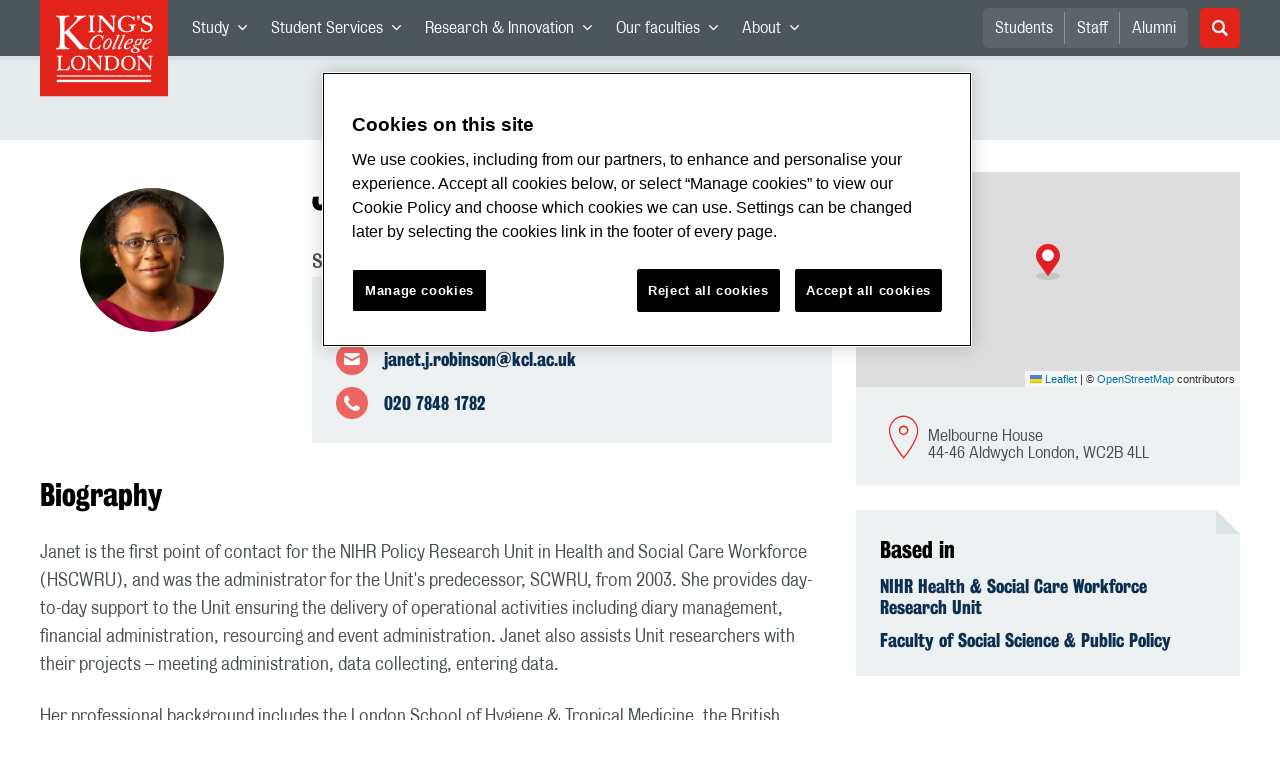

--- FILE ---
content_type: application/javascript; charset=UTF-8
request_url: https://www.kcl.ac.uk/_GhbZtw_6b44702a-1247-455c-a85a-566284dd4848/static/modern/js/Search.1d1d21b80fc805b1e9da.mjs
body_size: 12190
content:
(self["__LOADABLE_LOADED_CHUNKS__"] = self["__LOADABLE_LOADED_CHUNKS__"] || []).push([[763,1549],{

/***/ 54776:
/***/ ((module) => {

function arrayReduce(array, iteratee, accumulator, initAccum) {
  var index = -1, length = array == null ? 0 : array.length;
  if (initAccum && length) {
    accumulator = array[++index];
  }
  while (++index < length) {
    accumulator = iteratee(accumulator, array[index], index, array);
  }
  return accumulator;
}
module.exports = arrayReduce;


/***/ }),

/***/ 9439:
/***/ ((module) => {

var reAsciiWord = /[^\x00-\x2f\x3a-\x40\x5b-\x60\x7b-\x7f]+/g;
function asciiWords(string) {
  return string.match(reAsciiWord) || [];
}
module.exports = asciiWords;


/***/ }),

/***/ 86734:
/***/ ((module) => {

function basePropertyOf(object) {
  return function(key) {
    return object == null ? void 0 : object[key];
  };
}
module.exports = basePropertyOf;


/***/ }),

/***/ 8441:
/***/ ((module, __unused_webpack_exports, __webpack_require__) => {

var arrayReduce = __webpack_require__(54776), deburr = __webpack_require__(44298), words = __webpack_require__(83371);
var rsApos = "['\u2019]";
var reApos = RegExp(rsApos, "g");
function createCompounder(callback) {
  return function(string) {
    return arrayReduce(words(deburr(string).replace(reApos, "")), callback, "");
  };
}
module.exports = createCompounder;


/***/ }),

/***/ 24833:
/***/ ((module, __unused_webpack_exports, __webpack_require__) => {

var basePropertyOf = __webpack_require__(86734);
var deburredLetters = {
  "\xC0": "A",
  "\xC1": "A",
  "\xC2": "A",
  "\xC3": "A",
  "\xC4": "A",
  "\xC5": "A",
  "\xE0": "a",
  "\xE1": "a",
  "\xE2": "a",
  "\xE3": "a",
  "\xE4": "a",
  "\xE5": "a",
  "\xC7": "C",
  "\xE7": "c",
  "\xD0": "D",
  "\xF0": "d",
  "\xC8": "E",
  "\xC9": "E",
  "\xCA": "E",
  "\xCB": "E",
  "\xE8": "e",
  "\xE9": "e",
  "\xEA": "e",
  "\xEB": "e",
  "\xCC": "I",
  "\xCD": "I",
  "\xCE": "I",
  "\xCF": "I",
  "\xEC": "i",
  "\xED": "i",
  "\xEE": "i",
  "\xEF": "i",
  "\xD1": "N",
  "\xF1": "n",
  "\xD2": "O",
  "\xD3": "O",
  "\xD4": "O",
  "\xD5": "O",
  "\xD6": "O",
  "\xD8": "O",
  "\xF2": "o",
  "\xF3": "o",
  "\xF4": "o",
  "\xF5": "o",
  "\xF6": "o",
  "\xF8": "o",
  "\xD9": "U",
  "\xDA": "U",
  "\xDB": "U",
  "\xDC": "U",
  "\xF9": "u",
  "\xFA": "u",
  "\xFB": "u",
  "\xFC": "u",
  "\xDD": "Y",
  "\xFD": "y",
  "\xFF": "y",
  "\xC6": "Ae",
  "\xE6": "ae",
  "\xDE": "Th",
  "\xFE": "th",
  "\xDF": "ss",
  "\u0100": "A",
  "\u0102": "A",
  "\u0104": "A",
  "\u0101": "a",
  "\u0103": "a",
  "\u0105": "a",
  "\u0106": "C",
  "\u0108": "C",
  "\u010A": "C",
  "\u010C": "C",
  "\u0107": "c",
  "\u0109": "c",
  "\u010B": "c",
  "\u010D": "c",
  "\u010E": "D",
  "\u0110": "D",
  "\u010F": "d",
  "\u0111": "d",
  "\u0112": "E",
  "\u0114": "E",
  "\u0116": "E",
  "\u0118": "E",
  "\u011A": "E",
  "\u0113": "e",
  "\u0115": "e",
  "\u0117": "e",
  "\u0119": "e",
  "\u011B": "e",
  "\u011C": "G",
  "\u011E": "G",
  "\u0120": "G",
  "\u0122": "G",
  "\u011D": "g",
  "\u011F": "g",
  "\u0121": "g",
  "\u0123": "g",
  "\u0124": "H",
  "\u0126": "H",
  "\u0125": "h",
  "\u0127": "h",
  "\u0128": "I",
  "\u012A": "I",
  "\u012C": "I",
  "\u012E": "I",
  "\u0130": "I",
  "\u0129": "i",
  "\u012B": "i",
  "\u012D": "i",
  "\u012F": "i",
  "\u0131": "i",
  "\u0134": "J",
  "\u0135": "j",
  "\u0136": "K",
  "\u0137": "k",
  "\u0138": "k",
  "\u0139": "L",
  "\u013B": "L",
  "\u013D": "L",
  "\u013F": "L",
  "\u0141": "L",
  "\u013A": "l",
  "\u013C": "l",
  "\u013E": "l",
  "\u0140": "l",
  "\u0142": "l",
  "\u0143": "N",
  "\u0145": "N",
  "\u0147": "N",
  "\u014A": "N",
  "\u0144": "n",
  "\u0146": "n",
  "\u0148": "n",
  "\u014B": "n",
  "\u014C": "O",
  "\u014E": "O",
  "\u0150": "O",
  "\u014D": "o",
  "\u014F": "o",
  "\u0151": "o",
  "\u0154": "R",
  "\u0156": "R",
  "\u0158": "R",
  "\u0155": "r",
  "\u0157": "r",
  "\u0159": "r",
  "\u015A": "S",
  "\u015C": "S",
  "\u015E": "S",
  "\u0160": "S",
  "\u015B": "s",
  "\u015D": "s",
  "\u015F": "s",
  "\u0161": "s",
  "\u0162": "T",
  "\u0164": "T",
  "\u0166": "T",
  "\u0163": "t",
  "\u0165": "t",
  "\u0167": "t",
  "\u0168": "U",
  "\u016A": "U",
  "\u016C": "U",
  "\u016E": "U",
  "\u0170": "U",
  "\u0172": "U",
  "\u0169": "u",
  "\u016B": "u",
  "\u016D": "u",
  "\u016F": "u",
  "\u0171": "u",
  "\u0173": "u",
  "\u0174": "W",
  "\u0175": "w",
  "\u0176": "Y",
  "\u0177": "y",
  "\u0178": "Y",
  "\u0179": "Z",
  "\u017B": "Z",
  "\u017D": "Z",
  "\u017A": "z",
  "\u017C": "z",
  "\u017E": "z",
  "\u0132": "IJ",
  "\u0133": "ij",
  "\u0152": "Oe",
  "\u0153": "oe",
  "\u0149": "'n",
  "\u017F": "s"
};
var deburrLetter = basePropertyOf(deburredLetters);
module.exports = deburrLetter;


/***/ }),

/***/ 16:
/***/ ((module) => {

var reHasUnicodeWord = /[a-z][A-Z]|[A-Z]{2}[a-z]|[0-9][a-zA-Z]|[a-zA-Z][0-9]|[^a-zA-Z0-9 ]/;
function hasUnicodeWord(string) {
  return reHasUnicodeWord.test(string);
}
module.exports = hasUnicodeWord;


/***/ }),

/***/ 97911:
/***/ ((module) => {

var rsAstralRange = "\\ud800-\\udfff", rsComboMarksRange = "\\u0300-\\u036f", reComboHalfMarksRange = "\\ufe20-\\ufe2f", rsComboSymbolsRange = "\\u20d0-\\u20ff", rsComboRange = rsComboMarksRange + reComboHalfMarksRange + rsComboSymbolsRange, rsDingbatRange = "\\u2700-\\u27bf", rsLowerRange = "a-z\\xdf-\\xf6\\xf8-\\xff", rsMathOpRange = "\\xac\\xb1\\xd7\\xf7", rsNonCharRange = "\\x00-\\x2f\\x3a-\\x40\\x5b-\\x60\\x7b-\\xbf", rsPunctuationRange = "\\u2000-\\u206f", rsSpaceRange = " \\t\\x0b\\f\\xa0\\ufeff\\n\\r\\u2028\\u2029\\u1680\\u180e\\u2000\\u2001\\u2002\\u2003\\u2004\\u2005\\u2006\\u2007\\u2008\\u2009\\u200a\\u202f\\u205f\\u3000", rsUpperRange = "A-Z\\xc0-\\xd6\\xd8-\\xde", rsVarRange = "\\ufe0e\\ufe0f", rsBreakRange = rsMathOpRange + rsNonCharRange + rsPunctuationRange + rsSpaceRange;
var rsApos = "['\u2019]", rsBreak = "[" + rsBreakRange + "]", rsCombo = "[" + rsComboRange + "]", rsDigits = "\\d+", rsDingbat = "[" + rsDingbatRange + "]", rsLower = "[" + rsLowerRange + "]", rsMisc = "[^" + rsAstralRange + rsBreakRange + rsDigits + rsDingbatRange + rsLowerRange + rsUpperRange + "]", rsFitz = "\\ud83c[\\udffb-\\udfff]", rsModifier = "(?:" + rsCombo + "|" + rsFitz + ")", rsNonAstral = "[^" + rsAstralRange + "]", rsRegional = "(?:\\ud83c[\\udde6-\\uddff]){2}", rsSurrPair = "[\\ud800-\\udbff][\\udc00-\\udfff]", rsUpper = "[" + rsUpperRange + "]", rsZWJ = "\\u200d";
var rsMiscLower = "(?:" + rsLower + "|" + rsMisc + ")", rsMiscUpper = "(?:" + rsUpper + "|" + rsMisc + ")", rsOptContrLower = "(?:" + rsApos + "(?:d|ll|m|re|s|t|ve))?", rsOptContrUpper = "(?:" + rsApos + "(?:D|LL|M|RE|S|T|VE))?", reOptMod = rsModifier + "?", rsOptVar = "[" + rsVarRange + "]?", rsOptJoin = "(?:" + rsZWJ + "(?:" + [rsNonAstral, rsRegional, rsSurrPair].join("|") + ")" + rsOptVar + reOptMod + ")*", rsOrdLower = "\\d*(?:1st|2nd|3rd|(?![123])\\dth)(?=\\b|[A-Z_])", rsOrdUpper = "\\d*(?:1ST|2ND|3RD|(?![123])\\dTH)(?=\\b|[a-z_])", rsSeq = rsOptVar + reOptMod + rsOptJoin, rsEmoji = "(?:" + [rsDingbat, rsRegional, rsSurrPair].join("|") + ")" + rsSeq;
var reUnicodeWord = RegExp([
  rsUpper + "?" + rsLower + "+" + rsOptContrLower + "(?=" + [rsBreak, rsUpper, "$"].join("|") + ")",
  rsMiscUpper + "+" + rsOptContrUpper + "(?=" + [rsBreak, rsUpper + rsMiscLower, "$"].join("|") + ")",
  rsUpper + "?" + rsMiscLower + "+" + rsOptContrLower,
  rsUpper + "+" + rsOptContrUpper,
  rsOrdUpper,
  rsOrdLower,
  rsDigits,
  rsEmoji
].join("|"), "g");
function unicodeWords(string) {
  return string.match(reUnicodeWord) || [];
}
module.exports = unicodeWords;


/***/ }),

/***/ 44298:
/***/ ((module, __unused_webpack_exports, __webpack_require__) => {

var deburrLetter = __webpack_require__(24833), toString = __webpack_require__(27876);
var reLatin = /[\xc0-\xd6\xd8-\xf6\xf8-\xff\u0100-\u017f]/g;
var rsComboMarksRange = "\\u0300-\\u036f", reComboHalfMarksRange = "\\ufe20-\\ufe2f", rsComboSymbolsRange = "\\u20d0-\\u20ff", rsComboRange = rsComboMarksRange + reComboHalfMarksRange + rsComboSymbolsRange;
var rsCombo = "[" + rsComboRange + "]";
var reComboMark = RegExp(rsCombo, "g");
function deburr(string) {
  string = toString(string);
  return string && string.replace(reLatin, deburrLetter).replace(reComboMark, "");
}
module.exports = deburr;


/***/ }),

/***/ 96515:
/***/ ((module, __unused_webpack_exports, __webpack_require__) => {

var createCompounder = __webpack_require__(8441);
var kebabCase = createCompounder(function(result, word, index) {
  return result + (index ? "-" : "") + word.toLowerCase();
});
module.exports = kebabCase;


/***/ }),

/***/ 83371:
/***/ ((module, __unused_webpack_exports, __webpack_require__) => {

var asciiWords = __webpack_require__(9439), hasUnicodeWord = __webpack_require__(16), toString = __webpack_require__(27876), unicodeWords = __webpack_require__(97911);
function words(string, pattern, guard) {
  string = toString(string);
  pattern = guard ? void 0 : pattern;
  if (pattern === void 0) {
    return hasUnicodeWord(string) ? unicodeWords(string) : asciiWords(string);
  }
  return string.match(pattern) || [];
}
module.exports = words;


/***/ }),

/***/ 54564:
/***/ ((__unused_webpack_module, __webpack_exports__, __webpack_require__) => {

"use strict";

// EXPORTS
__webpack_require__.d(__webpack_exports__, {
  o: () => (/* reexport */ BackButton),
  J: () => (/* reexport */ CircularBadgeButton)
});

// EXTERNAL MODULE: ./node_modules/react/index.js
var react = __webpack_require__(48322);
// EXTERNAL MODULE: ./node_modules/styled-components/dist/styled-components.browser.esm.js + 4 modules
var styled_components_browser_esm = __webpack_require__(63766);
// EXTERNAL MODULE: ./node_modules/prop-types/index.js
var prop_types = __webpack_require__(97154);
var prop_types_default = /*#__PURE__*/__webpack_require__.n(prop_types);
;// ./src/app/blocks/pages/DesignSystem/Buttons/CircularBadgeButton.js



const Button = styled_components_browser_esm["default"].button`
  --size: ${({ size }) => `${size}px`};
  --ring: ${({ ring }) => `${ring}px`};
  --color: ${({ color }) => color || "#ff7f50"};

  position: relative;
  width: var(--size);
  height: var(--size);
  border: 0;
  padding: 0;
  border-radius: 50%;
  background: transparent;
  cursor: pointer;
  outline: none;
  display: inline-grid;
  place-items: center;
  filter: drop-shadow(0 1px 2px rgba(0, 0, 0, 0.25));

  &::before {
    content: '';
    position: absolute;
    inset: 0;
    border-radius: 50%;
    background: var(--color);
    -webkit-mask: radial-gradient(
      circle,
      transparent calc(50% - var(--ring)),
      #000 calc(50% - var(--ring))
    );
    mask: radial-gradient(
      circle,
      transparent calc(50% - var(--ring)),
      #000 calc(50% - var(--ring))
    );
    transition: transform 150ms ease;
  }

  & > span {
    position: absolute;
    inset: var(--ring);
    border-radius: 50%;
    background: #ffffff;
    box-shadow: 0 1px 2px rgba(0, 0, 0, 0.18),
      inset 0 2px 0 rgba(255, 255, 255, 0.85);
    display: grid;
    place-items: center;
  }

  &:active::before {
    transform: scale(0.98);
  }
`;
const Label = styled_components_browser_esm["default"].span`
  font-family: ui-sans-serif, system-ui, -apple-system, Segoe UI, Roboto,
    'Helvetica Neue', Arial, 'Noto Sans', 'Apple Color Emoji', 'Segoe UI Emoji';
  font-weight: 800;
  font-size: ${({ size }) => `calc(${size}px * 0.36)`};
  line-height: 1;
  color: #9aa0a6;
  letter-spacing: 1;
`;
function CircularBadgeButton({
  label = "A",
  size = 48,
  ring = 4,
  color = "#536A6E",
  onClick
}) {
  return /* @__PURE__ */ react.createElement(Button, {
    size,
    ring,
    color,
    "aria-label": label,
    onClick: () => {
      if (onClick) {
        onClick(label);
      }
    }
  }, /* @__PURE__ */ react.createElement("span", null, /* @__PURE__ */ react.createElement(Label, {
    size
  }, label)));
}
CircularBadgeButton.propTypes = {
  label: prop_types_default().oneOfType([(prop_types_default()).string, (prop_types_default()).node]),
  size: (prop_types_default()).number,
  ring: (prop_types_default()).number,
  color: (prop_types_default()).string,
  onClick: (prop_types_default()).func
};

// EXTERNAL MODULE: ./node_modules/@fortawesome/react-fontawesome/index.es.js
var index_es = __webpack_require__(57338);
// EXTERNAL MODULE: ./src/app/blocks/shared/components/index.js + 110 modules
var components = __webpack_require__(93101);
;// ./src/app/blocks/pages/DesignSystem/Buttons/BackButton.js




const ContentStyled = styled_components_browser_esm["default"].div`
  display: flex;
  height: 100%;
  width: 100%;
  margin: 32px 0;

  .link {
    width: 100%;
  }

  .icon {
    margin-right: 8px;
  }
`;
function BackButton() {
  return /* @__PURE__ */ react.createElement(components/* ResponsiveContainer */.uf, null, /* @__PURE__ */ react.createElement(ContentStyled, null, /* @__PURE__ */ react.createElement(components/* LinkCta */.$l, {
    url: "/design-system",
    className: "link",
    leftIcon: /* @__PURE__ */ react.createElement("div", {
      className: "icon"
    }, /* @__PURE__ */ react.createElement(index_es/* FontAwesomeIcon */.g, {
      icon: "fa-regular fa-arrow-left"
    }), " ")
  }, "Back")));
}

;// ./src/app/blocks/pages/DesignSystem/Buttons/index.js




/***/ }),

/***/ 74363:
/***/ ((__unused_webpack_module, __webpack_exports__, __webpack_require__) => {

"use strict";
// ESM COMPAT FLAG
__webpack_require__.r(__webpack_exports__);

// EXPORTS
__webpack_require__.d(__webpack_exports__, {
  "default": () => (/* binding */ DesignSystemRouting)
});

// EXTERNAL MODULE: ./node_modules/react/index.js
var react = __webpack_require__(48322);
// EXTERNAL MODULE: ./node_modules/styled-components/dist/styled-components.browser.esm.js + 4 modules
var styled_components_browser_esm = __webpack_require__(63766);
// EXTERNAL MODULE: ./src/app/blocks/shared/components/index.js + 110 modules
var components = __webpack_require__(93101);
// EXTERNAL MODULE: ./src/app/blocks/shared/utils/helpers.js
var helpers = __webpack_require__(31736);
// EXTERNAL MODULE: ./src/app/blocks/shared/components/Image/utils.js
var utils = __webpack_require__(59059);
;// ./src/app/blocks/pages/DesignSystem/BasicCards/Variants/props.js

const defaultImage = (0,utils/* getDefaultImage */.N)(
  null,
  "https://preview-kcl.cloud.contensis.com/newimages/about/features/shitij-kapur-feature.x159e0d53.jpg?f=webp"
);
const propsForOneCard = {
  headingText: "Lorem ipsum Heading",
  headingDescription: `Contrary to popular belief, Lorem Ipsum is not simply random text.
            It has roots in a piece of classical Latin literature from 45 BC,
            making it over 2000 years old.`,
  layout: "1-card-left",
  items: [
    {
      title: "Lorem ipsum Heading",
      contentParams: {
        heading: "Lorem Ipsum is simply dummy text of the printing and typesetting industry.",
        body: "Lorem Ipsum is simply dummy text of the printing and typesetting industry. Lorem Ipsum has been the industry's standard dummy text ever since the 1500s, when an unknown printer."
      },
      image: defaultImage
    }
  ]
};
const propsForTwoCards = {
  headingText: "Lorem ipsum Heading",
  headingDescription: `Contrary to popular belief, Lorem Ipsum is not simply random text.
            It has roots in a piece of classical Latin literature from 45 BC,
            making it over 2000 years old.`,
  layout: "1-card-right",
  items: [
    {
      title: "Lorem ipsum Card 1",
      contentParams: {
        heading: "Lorem Ipsum is simply dummy text of the printing and typesetting industry.",
        body: "Lorem Ipsum is simply dummy text of the printing and typesetting industry. Lorem Ipsum has been the industry's standard dummy text ever since the 1500s, when an unknown printer."
      },
      image: defaultImage
    },
    {
      title: "Lorem ipsum Card 2",
      contentParams: {
        heading: "Lorem Ipsum is simply dummy text of the printing and typesetting industry.",
        body: "Lorem Ipsum is simply dummy text of the printing and typesetting industry. Lorem Ipsum has been the industry's standard dummy text ever since the 1500s, when an unknown printer."
      },
      image: defaultImage
    }
  ]
};
const propsForThreeCards = {
  headingText: "Lorem ipsum Heading",
  headingDescription: `Contrary to popular belief, Lorem Ipsum is not simply random text.
            It has roots in a piece of classical Latin literature from 45 BC,
            making it over 2000 years old.`,
  layout: "1-card-right",
  items: [
    {
      title: "Lorem ipsum Card 1",
      contentParams: {
        heading: "Lorem Ipsum is simply dummy text of the printing and typesetting industry.",
        body: "Lorem Ipsum is simply dummy text of the printing and typesetting industry. Lorem Ipsum has been the industry's standard dummy text ever since the 1500s, when an unknown printer."
      },
      image: defaultImage
    },
    {
      title: "Lorem ipsum Card 2",
      contentParams: {
        heading: "Lorem Ipsum is simply dummy text of the printing and typesetting industry.",
        body: "Lorem Ipsum is simply dummy text of the printing and typesetting industry. Lorem Ipsum has been the industry's standard dummy text ever since the 1500s, when an unknown printer."
      },
      image: defaultImage
    },
    {
      title: "Lorem ipsum Card 3",
      contentParams: {
        heading: "Lorem Ipsum is simply dummy text of the printing and typesetting industry.",
        body: "Lorem Ipsum is simply dummy text of the printing and typesetting industry. Lorem Ipsum has been the industry's standard dummy text ever since the 1500s, when an unknown printer."
      },
      image: defaultImage
    }
  ]
};
const propsForFourCards = {
  headingText: "Lorem ipsum Heading",
  headingDescription: `Contrary to popular belief, Lorem Ipsum is not simply random text.
            It has roots in a piece of classical Latin literature from 45 BC,
            making it over 2000 years old.`,
  layout: "1-card-right",
  items: [
    {
      contentParams: {
        heading: "Lorem Ipsum is simply dummy text of the printing and typesetting industry.",
        body: "Lorem Ipsum is simply dummy text of the printing and typesetting industry. Lorem Ipsum has been the industry's standard dummy text ever since the 1500s, when an unknown printer."
      },
      image: defaultImage
    },
    {
      contentParams: {
        heading: "Lorem Ipsum is simply dummy text of the printing and typesetting industry.",
        body: "Lorem Ipsum is simply dummy text of the printing and typesetting industry. Lorem Ipsum has been the industry's standard dummy text ever since the 1500s, when an unknown printer."
      },
      image: defaultImage
    },
    {
      contentParams: {
        heading: "Lorem Ipsum is simply dummy text of the printing and typesetting industry.",
        body: "Lorem Ipsum is simply dummy text of the printing and typesetting industry. Lorem Ipsum has been the industry's standard dummy text ever since the 1500s, when an unknown printer."
      },
      image: defaultImage
    },
    {
      contentParams: {
        heading: "Lorem Ipsum is simply dummy text of the printing and typesetting industry.",
        body: "Lorem Ipsum is simply dummy text of the printing and typesetting industry. Lorem Ipsum has been the industry's standard dummy text ever since the 1500s, when an unknown printer."
      },
      image: defaultImage
    }
  ]
};
const propsForFiveCards = {
  headingText: "Lorem ipsum Heading",
  headingDescription: `Contrary to popular belief, Lorem Ipsum is not simply random text.
            It has roots in a piece of classical Latin literature from 45 BC,
            making it over 2000 years old.`,
  layout: "1-card-right",
  items: [
    {
      title: "Lorem ipsum Card 1",
      contentParams: {
        heading: "Lorem Ipsum is simply dummy text of the printing and typesetting industry.",
        body: "Lorem Ipsum is simply dummy text of the printing and typesetting industry. Lorem Ipsum has been the industry's standard dummy text ever since the 1500s, when an unknown printer."
      },
      image: defaultImage
    },
    {
      title: "Lorem ipsum Card 2",
      contentParams: {
        heading: "Lorem Ipsum is simply dummy text of the printing and typesetting industry.",
        body: "Lorem Ipsum is simply dummy text of the printing and typesetting industry. Lorem Ipsum has been the industry's standard dummy text ever since the 1500s, when an unknown printer."
      },
      image: defaultImage
    },
    {
      title: "Lorem ipsum Card 3",
      contentParams: {
        heading: "Lorem Ipsum is simply dummy text of the printing and typesetting industry.",
        body: "Lorem Ipsum is simply dummy text of the printing and typesetting industry. Lorem Ipsum has been the industry's standard dummy text ever since the 1500s, when an unknown printer."
      },
      image: defaultImage
    },
    {
      title: "Lorem ipsum Card 4",
      contentParams: {
        heading: "Lorem Ipsum is simply dummy text of the printing and typesetting industry.",
        body: "Lorem Ipsum is simply dummy text of the printing and typesetting industry. Lorem Ipsum has been the industry's standard dummy text ever since the 1500s, when an unknown printer."
      },
      image: defaultImage
    },
    {
      title: "Lorem ipsum Card 5",
      contentParams: {
        heading: "Lorem Ipsum is simply dummy text of the printing and typesetting industry.",
        body: "Lorem Ipsum is simply dummy text of the printing and typesetting industry. Lorem Ipsum has been the industry's standard dummy text ever since the 1500s, when an unknown printer."
      },
      image: defaultImage
    }
  ]
};
const propsForSevenCards = {
  headingText: "Lorem ipsum Heading",
  headingDescription: `Contrary to popular belief, Lorem Ipsum is not simply random text.
            It has roots in a piece of classical Latin literature from 45 BC,
            making it over 2000 years old.`,
  layout: "1-card-right",
  items: [
    {
      title: "Lorem ipsum Card 1",
      contentParams: {
        heading: "Lorem Ipsum is simply dummy text of the printing and typesetting industry.",
        body: "Lorem Ipsum is simply dummy text of the printing and typesetting industry. Lorem Ipsum has been the industry's standard dummy text ever since the 1500s, when an unknown printer."
      },
      image: defaultImage
    },
    {
      title: "Lorem ipsum Card 2",
      contentParams: {
        heading: "Lorem Ipsum is simply dummy text of the printing and typesetting industry.",
        body: "Lorem Ipsum is simply dummy text of the printing and typesetting industry. Lorem Ipsum has been the industry's standard dummy text ever since the 1500s, when an unknown printer."
      },
      image: defaultImage
    },
    {
      title: "Lorem ipsum Card 3",
      contentParams: {
        heading: "Lorem Ipsum is simply dummy text of the printing and typesetting industry.",
        body: "Lorem Ipsum is simply dummy text of the printing and typesetting industry. Lorem Ipsum has been the industry's standard dummy text ever since the 1500s, when an unknown printer."
      },
      image: defaultImage
    },
    {
      title: "Lorem ipsum Card 4",
      contentParams: {
        heading: "Lorem Ipsum is simply dummy text of the printing and typesetting industry.",
        body: "Lorem Ipsum is simply dummy text of the printing and typesetting industry. Lorem Ipsum has been the industry's standard dummy text ever since the 1500s, when an unknown printer."
      },
      image: defaultImage
    },
    {
      title: "Lorem ipsum Card 5",
      contentParams: {
        heading: "Lorem Ipsum is simply dummy text of the printing and typesetting industry.",
        body: "Lorem Ipsum is simply dummy text of the printing and typesetting industry. Lorem Ipsum has been the industry's standard dummy text ever since the 1500s, when an unknown printer."
      },
      image: defaultImage
    },
    {
      title: "Lorem ipsum Card 6",
      contentParams: {
        heading: "Lorem Ipsum is simply dummy text of the printing and typesetting industry.",
        body: "Lorem Ipsum is simply dummy text of the printing and typesetting industry. Lorem Ipsum has been the industry's standard dummy text ever since the 1500s, when an unknown printer."
      },
      image: defaultImage
    },
    {
      title: "Lorem ipsum Card 7",
      contentParams: {
        heading: "Lorem Ipsum is simply dummy text of the printing and typesetting industry.",
        body: "Lorem Ipsum is simply dummy text of the printing and typesetting industry. Lorem Ipsum has been the industry's standard dummy text ever since the 1500s, when an unknown printer."
      },
      image: defaultImage
    },
    {
      title: "Lorem ipsum Card 7",
      contentParams: {
        heading: "Lorem Ipsum is simply dummy text of the printing and typesetting industry.",
        body: "Lorem Ipsum is simply dummy text of the printing and typesetting industry. Lorem Ipsum has been the industry's standard dummy text ever since the 1500s, when an unknown printer."
      },
      image: defaultImage
    },
    {
      title: "Lorem ipsum Card 7",
      contentParams: {
        heading: "Lorem Ipsum is simply dummy text of the printing and typesetting industry.",
        body: "Lorem Ipsum is simply dummy text of the printing and typesetting industry. Lorem Ipsum has been the industry's standard dummy text ever since the 1500s, when an unknown printer."
      },
      image: defaultImage
    },
    {
      title: "Lorem ipsum Card 7",
      contentParams: {
        heading: "Lorem Ipsum is simply dummy text of the printing and typesetting industry.",
        body: "Lorem Ipsum is simply dummy text of the printing and typesetting industry. Lorem Ipsum has been the industry's standard dummy text ever since the 1500s, when an unknown printer."
      },
      image: defaultImage
    }
  ]
};

;// ./src/app/blocks/pages/DesignSystem/BasicCards/Variants/styles.js

const defaultCardContentStyles = (0,styled_components_browser_esm.css)`
  padding: 24px 0 0 0;
  display: flex;
  gap: 16px;
  flex-direction: column;
  color: #000000;
  justify-content: center;

  & p {
    font-family: Wix MadeFor Text, sans-serif;
    line-height: 1.5;
    font-size: 1rem;
  }

  .basic-card-h3 {
    font-family: Kings Caslon Display, sans-serif;
    line-height: 1.2;
    font-size: 1.75rem;
    text-transform: none;
  }
`;
const ContainerStyled = styled_components_browser_esm["default"].div`
  .basic-cards-container {
    ${(p) => p.margin && (0,styled_components_browser_esm.css)`
        margin: 64px 0;
      `};
    ${(p) => p.padding && (0,styled_components_browser_esm.css)`
        padding: 64px 0;
      `};
    ${(p) => p.background && (0,styled_components_browser_esm.css)`
        background: #e0e6ea;
      `};
  }
`;

;// ./src/app/blocks/pages/DesignSystem/BasicCards/Variants/One.js






const CardContentContainerStyled = styled_components_browser_esm["default"].div`
  ${defaultCardContentStyles}

  @media (min-width: ${(p) => p.theme.breakpoints.tab}px) {
    padding: ${(p) => p.$position === "right" ? "14px 20px 14px 0" : "14px 20px"};
  }

  @media (min-width: ${(p) => p.theme.breakpoints.desktop}px) {
    padding: ${(p) => p.$position === "right" ? "14px 40px 14px 0" : "14px 0 14px 40px"};

    .basic-card-h3 {
      font-size: 2rem;
    }
  }
`;
const contentRenderer = ({ heading, body, position }) => /* @__PURE__ */ react.createElement(CardContentContainerStyled, {
  $position: position
}, /* @__PURE__ */ react.createElement(components/* Heading */.DZ, {
  className: "basic-card-h3",
  headingLevel: "Level 3",
  headingText: heading
}), /* @__PURE__ */ react.createElement("p", null, body));
function One() {
  return /* @__PURE__ */ react.createElement(react.Fragment, null, /* @__PURE__ */ react.createElement(ContainerStyled, {
    margin: true
  }, /* @__PURE__ */ react.createElement(components/* BasicCardsContainer */.B1, {
    ...propsForOneCard,
    cardContentRenderer: contentRenderer
  })), /* @__PURE__ */ react.createElement(ContainerStyled, {
    margin: true,
    padding: true,
    background: true
  }, /* @__PURE__ */ react.createElement(components/* BasicCardsContainer */.B1, {
    ...(0,helpers/* mergeObject */.Uf)(propsForOneCard, {
      layout: "1-card-right",
      items: [
        {
          contentParams: { position: "right" },
          link: { title: "link title", href: "/go-to-page" }
        }
      ]
    }),
    cardContentRenderer: contentRenderer
  })), /* @__PURE__ */ react.createElement(ContainerStyled, {
    margin: true
  }, /* @__PURE__ */ react.createElement(components/* BasicCardsContainer */.B1, {
    cardContentRenderer: contentRenderer,
    ...propsForOneCard,
    headingDescription: ""
  })), /* @__PURE__ */ react.createElement(ContainerStyled, {
    padding: true,
    background: true
  }, /* @__PURE__ */ react.createElement(components/* BasicCardsContainer */.B1, {
    cardContentRenderer: contentRenderer,
    ...propsForOneCard,
    headingText: ""
  })));
}

;// ./src/app/blocks/pages/DesignSystem/BasicCards/Variants/Two.js





const Two_CardContentContainerStyled = styled_components_browser_esm["default"].div`
  ${defaultCardContentStyles}

  @media (min-width: ${(p) => p.theme.breakpoints.desktop}px) {
    .basic-card-h3 {
      font-size: 2rem;
    }
  }
`;
const Two_contentRenderer = ({ heading, body, position }) => /* @__PURE__ */ react.createElement(Two_CardContentContainerStyled, {
  $position: position
}, /* @__PURE__ */ react.createElement(components/* Heading */.DZ, {
  className: "basic-card-h3",
  headingLevel: "Level 3",
  headingText: heading
}), /* @__PURE__ */ react.createElement("p", null, body));
function Two() {
  return /* @__PURE__ */ react.createElement(react.Fragment, null, /* @__PURE__ */ react.createElement(ContainerStyled, {
    margin: true
  }, /* @__PURE__ */ react.createElement(components/* BasicCardsContainer */.B1, {
    ...{ ...propsForTwoCards, headingText: "", headingDescription: "" },
    cardContentRenderer: Two_contentRenderer
  })), /* @__PURE__ */ react.createElement(ContainerStyled, {
    margin: true
  }, /* @__PURE__ */ react.createElement(components/* BasicCardsContainer */.B1, {
    ...propsForTwoCards,
    cardContentRenderer: Two_contentRenderer
  })));
}

;// ./src/app/blocks/pages/DesignSystem/BasicCards/Variants/Three.js





const Three_CardContentContainerStyled = styled_components_browser_esm["default"].div`
  ${defaultCardContentStyles}

  .basic-card-h3 {
    font-family: Kings Caslon Display, sans-serif;
    line-height: 1.2;
    font-size: 1.75rem;
    text-transform: none;
  }

  @media (min-width: ${(p) => p.theme.breakpoints.desktop}px) {
    .basic-card-h3 {
      font-family: Wix MadeFor Display, sans-serif;
      font-weight: normal;
      font-size: 1.3125rem;
    }
  }
`;
const Three_contentRenderer = ({ heading, body, position }) => /* @__PURE__ */ react.createElement(Three_CardContentContainerStyled, {
  $position: position
}, /* @__PURE__ */ react.createElement(components/* Heading */.DZ, {
  className: "basic-card-h3",
  headingLevel: "Level 3",
  headingText: heading
}), /* @__PURE__ */ react.createElement("p", null, body));
function Three() {
  return /* @__PURE__ */ react.createElement(react.Fragment, null, /* @__PURE__ */ react.createElement(ContainerStyled, {
    margin: true
  }, /* @__PURE__ */ react.createElement(components/* BasicCardsContainer */.B1, {
    ...{
      ...propsForThreeCards,
      headingText: "",
      headingDescription: ""
    },
    cardContentRenderer: Three_contentRenderer
  })), /* @__PURE__ */ react.createElement(ContainerStyled, {
    margin: true
  }, /* @__PURE__ */ react.createElement(components/* BasicCardsContainer */.B1, {
    ...propsForThreeCards,
    cardContentRenderer: Three_contentRenderer
  })));
}

;// ./src/app/blocks/pages/DesignSystem/BasicCards/Variants/Four.js





const Four_CardContentContainerStyled = styled_components_browser_esm["default"].div`
  ${defaultCardContentStyles}

  .basic-card-h3 {
    font-family: Kings Caslon Display, sans-serif;
    line-height: 1.2;
    font-size: 1.75rem;
    text-transform: none;
    font-weight: normal;
  }

  @media (min-width: ${(p) => p.theme.breakpoints.desktop}px) {
    .basic-card-h3 {
      font-size: 1.3125rem;
    }
  }
`;
const Four_contentRenderer = ({ heading, body, position }) => /* @__PURE__ */ react.createElement(Four_CardContentContainerStyled, {
  $position: position
}, /* @__PURE__ */ react.createElement(components/* Heading */.DZ, {
  className: "basic-card-h3",
  headingLevel: "Level 3",
  headingText: heading
}), /* @__PURE__ */ react.createElement("p", null, body));
function Four() {
  return /* @__PURE__ */ react.createElement(react.Fragment, null, /* @__PURE__ */ react.createElement(ContainerStyled, {
    margin: true
  }, /* @__PURE__ */ react.createElement(components/* BasicCardsContainer */.B1, {
    ...{ ...propsForFourCards, headingText: "", headingDescription: "" },
    cardContentRenderer: Four_contentRenderer
  })), /* @__PURE__ */ react.createElement(ContainerStyled, {
    margin: true
  }, /* @__PURE__ */ react.createElement(components/* BasicCardsContainer */.B1, {
    ...propsForFourCards,
    cardContentRenderer: Four_contentRenderer
  })));
}

;// ./src/app/blocks/pages/DesignSystem/BasicCards/Variants/FivePlus.js





const FivePlus_CardContentContainerStyled = styled_components_browser_esm["default"].div`
  ${defaultCardContentStyles}

  .basic-card-h3 {
    font-family: Wix MadeFor Display, sans-serif;
    line-height: 1.2;
    font-size: 1.3125rem;
    text-transform: none;
    font-weight: normal;
  }

  @media (min-width: ${(p) => p.theme.breakpoints.desktop}px) {
    .basic-card-h3 {
      font-size: 1.3125rem;
    }
  }
`;
const FivePlus_contentRenderer = ({ heading, body, position }) => /* @__PURE__ */ react.createElement(FivePlus_CardContentContainerStyled, {
  $position: position
}, /* @__PURE__ */ react.createElement(components/* Heading */.DZ, {
  className: "basic-card-h3",
  headingLevel: "Level 3",
  headingText: heading
}), /* @__PURE__ */ react.createElement("p", null, body));
function FivePlus() {
  return /* @__PURE__ */ react.createElement(react.Fragment, null, /* @__PURE__ */ react.createElement(ContainerStyled, {
    margin: true
  }, /* @__PURE__ */ react.createElement(components/* BasicCardsContainer */.B1, {
    ...{ ...propsForFiveCards, headingText: "", headingDescription: "" },
    cardContentRenderer: FivePlus_contentRenderer
  })), /* @__PURE__ */ react.createElement(ContainerStyled, {
    margin: true
  }, /* @__PURE__ */ react.createElement(components/* BasicCardsContainer */.B1, {
    ...propsForSevenCards,
    cardContentRenderer: FivePlus_contentRenderer
  })));
}

;// ./src/app/blocks/pages/DesignSystem/BasicCards/Variants/index.js






// EXTERNAL MODULE: ./src/app/blocks/shared/hooks/index.js + 6 modules
var hooks = __webpack_require__(36943);
// EXTERNAL MODULE: ./src/app/blocks/pages/DesignSystem/PageEntry.js
var PageEntry = __webpack_require__(52009);
// EXTERNAL MODULE: ./src/app/blocks/pages/DesignSystem/Buttons/index.js + 2 modules
var Buttons = __webpack_require__(54564);
// EXTERNAL MODULE: ./node_modules/prop-types/index.js
var prop_types = __webpack_require__(97154);
var prop_types_default = /*#__PURE__*/__webpack_require__.n(prop_types);
;// ./src/app/blocks/pages/DesignSystem/NavBar/index.js





const NavBar_ContainerStyled = styled_components_browser_esm["default"].nav`
  display: flex;
  gap: 16px;
  align-items: center;
  padding: 8px;
  justify-content: center;
`;
const getColour = (active, label) => active === label ? "#E2231A" : "#536A6E";
function NavBar({ onClick, active, items }) {
  return /* @__PURE__ */ react.createElement(components/* ResponsiveContainer */.uf, null, /* @__PURE__ */ react.createElement(NavBar_ContainerStyled, null, items?.map(({ id, label }) => /* @__PURE__ */ react.createElement(Buttons/* CircularBadgeButton */.J, {
    key: id,
    label,
    color: getColour(active, id),
    onClick
  }))));
}
NavBar.propTypes = {
  active: (prop_types_default()).string,
  onClick: (prop_types_default()).func,
  items: prop_types_default().arrayOf((prop_types_default()).object)
};

;// ./src/app/blocks/pages/DesignSystem/BasicCards/index.js





const ITEMS = [
  { id: "1", label: "1" },
  { id: "2", label: "2" },
  { id: "3", label: "3" },
  { id: "4", label: "4" },
  { id: "5+", label: "5+" }
];
function DesignSystemBasicCards() {
  const { tab = "1" } = (0,hooks/* useQueryParams */.sq)();
  const [activeTab, setActiveTab] = (0,react.useState)(tab);
  return /* @__PURE__ */ react.createElement(PageEntry/* PageEntry */._, null, /* @__PURE__ */ react.createElement(NavBar, {
    onClick: setActiveTab,
    active: activeTab,
    items: ITEMS
  }), activeTab === "1" && /* @__PURE__ */ react.createElement(One, null), activeTab === "2" && /* @__PURE__ */ react.createElement(Two, null), activeTab === "3" && /* @__PURE__ */ react.createElement(Three, null), activeTab === "4" && /* @__PURE__ */ react.createElement(Four, null), activeTab === "5+" && /* @__PURE__ */ react.createElement(FivePlus, null));
}

;// ./src/app/blocks/pages/DesignSystem/Container/styles.js

const contentCss = (0,styled_components_browser_esm.css)`
  .content,
  .side-bar {
    align-items: center;
    background: #cdd5e1;
    display: flex;
    height: 100%;
    justify-content: center;
    width: 100%;
  }
`;
const styles_ContainerStyled = styled_components_browser_esm["default"].div`
  .basic-cards-container {
    ${(p) => p.margin && (0,styled_components_browser_esm.css)`
        margin: 64px 0;
      `};
    ${(p) => p.padding && (0,styled_components_browser_esm.css)`
        padding: 64px 0;
      `};
    ${(p) => p.background && (0,styled_components_browser_esm.css)`
        background: #e0e6ea;
      `};
  }
  ${(p) => p.banner && (0,styled_components_browser_esm.css)`
      .responsive-inner-container {
        background: #cdd5e1;
        height: 364px;
        font-size: 3rem;
        width: 100%;
        margin-top: 8px;
        max-width: 12;

        & .content {
          align-items: center;
          display: flex;
          height: 100%;
          justify-content: center;
          width: 100%;
        }
      }
    `}

  ${(p) => p.reduceMaxWidth && (0,styled_components_browser_esm.css)`
      .responsive-inner-container {
        background: #5d759c;
        height: 364px;
        font-size: 3rem;
        width: 100%;
        margin-top: 8px;
        max-width: 1000px;
        ${contentCss}
      }
    `}

  ${(p) => p.twoColumnGrid && (0,styled_components_browser_esm.css)`
      .two-column-grid-container {
        display: grid;
        gap: 24px;
        height: 100%;
        grid-template-columns: 1fr;

        @media (min-width: ${(p2) => p2.theme.breakpoints.desktop}px) {
          grid-template-columns: 1fr 424px;
          gap: 40px;
        }

        @media (min-width: ${(p2) => p2.theme.breakpoints.largeDesktop}px) {
          gap: 80px;
        }
      }
      .responsive-outer-container {
        background: #dda5cb;
        height: 364px;
        font-size: 3rem;
        width: 100%;
        margin-top: 8px;
      }
      .responsive-inner-container {
        background: #5d759c;

        ${contentCss}
      }
    `}

    ${(p) => p.modifiedOuterInner && (0,styled_components_browser_esm.css)`
      .responsive-outer-container {
        background: #dda5cb;
        height: 364px;
        font-size: 3rem;
        width: 100%;
        margin-top: 8px;
      }
      .responsive-inner-container {
        background: #5d759c;
        ${contentCss}
      }
    `}
    ${(p) => p.defaultUsage && (0,styled_components_browser_esm.css)`
      .responsive-outer-container {
        background: #cdd5e1;
        height: 364px;
        font-size: 3rem;
        width: 100%;
      }
      .responsive-inner-container {
        ${contentCss}

        .content {
          background-color: transparent;
        }
      }
    `}
`;

;// ./src/app/blocks/pages/DesignSystem/Container/DefaultUsage/index.js



function DefaultUsage() {
  return /* @__PURE__ */ react.createElement(styles_ContainerStyled, {
    defaultUsage: true
  }, /* @__PURE__ */ react.createElement(components/* ResponsiveContainer */.uf, null, /* @__PURE__ */ react.createElement("div", {
    className: "content"
  }, "Default")));
}

;// ./src/app/blocks/pages/DesignSystem/Container/ModifiedOuterInnerContainer/index.js



function ModifiedOuterInnerContainer() {
  return /* @__PURE__ */ react.createElement(styles_ContainerStyled, {
    modifiedOuterInner: true
  }, /* @__PURE__ */ react.createElement(components/* ResponsiveContainer */.uf, null, /* @__PURE__ */ react.createElement("div", {
    className: "content"
  }, "Modified outer and inner container")));
}

;// ./src/app/blocks/pages/DesignSystem/Container/ReducedMaxWidth/index.js



function ReducedMaxWidth() {
  return /* @__PURE__ */ react.createElement(styles_ContainerStyled, {
    reduceMaxWidth: true
  }, /* @__PURE__ */ react.createElement(components/* ResponsiveContainer */.uf, null, /* @__PURE__ */ react.createElement("div", {
    className: "content"
  }, "Reduced max width")));
}

;// ./src/app/blocks/pages/DesignSystem/Container/TwoColumn/index.js



function TwoColumn() {
  return /* @__PURE__ */ react.createElement(styles_ContainerStyled, {
    twoColumnGrid: true
  }, /* @__PURE__ */ react.createElement(components/* ResponsiveContainer */.uf, null, /* @__PURE__ */ react.createElement("div", {
    className: "two-column-grid-container"
  }, /* @__PURE__ */ react.createElement("div", {
    className: "content"
  }, "Content"), /* @__PURE__ */ react.createElement("div", {
    className: "side-bar"
  }, "Side Bar"))));
}

;// ./src/app/blocks/pages/DesignSystem/Container/BannerUsage/index.js



function BannerUsage() {
  return /* @__PURE__ */ react.createElement(styles_ContainerStyled, {
    banner: true
  }, /* @__PURE__ */ react.createElement(components/* ResponsiveContainer */.uf, null, /* @__PURE__ */ react.createElement("div", {
    className: "content"
  }, "Banner Example")));
}

;// ./src/app/blocks/pages/DesignSystem/Container/index.js







function DesignSystemContainer() {
  return /* @__PURE__ */ react.createElement(PageEntry/* PageEntry */._, null, /* @__PURE__ */ react.createElement(DefaultUsage, null), /* @__PURE__ */ react.createElement(ModifiedOuterInnerContainer, null), /* @__PURE__ */ react.createElement(TwoColumn, null), /* @__PURE__ */ react.createElement(ReducedMaxWidth, null), /* @__PURE__ */ react.createElement(BannerUsage, null));
}

// EXTERNAL MODULE: ./node_modules/lodash/kebabCase.js
var kebabCase = __webpack_require__(96515);
var kebabCase_default = /*#__PURE__*/__webpack_require__.n(kebabCase);
;// ./src/app/blocks/pages/DesignSystem/Tabs/DefaultUsage/styles.js

const ContentStyled = styled_components_browser_esm["default"].div`
  display: flex;
  align-items: center;
  justify-content: center;
  height: 100%;
  width: 100%;
`;

;// ./src/app/blocks/pages/DesignSystem/Tabs/DefaultUsage/tabSection.js
/* harmony default export */ const tabSection = ([
  {
    canvas: [
      {
        id: "1c3ca55f",
        type: "_heading",
        value: "Professor Mahmoud Al Batal&ZeroWidthSpace;",
        properties: {
          level: 5
        }
      },
      {
        id: "2d455132",
        type: "_paragraph",
        value: "Mahmoud Al-Batal is Professor of Arabic at the American University in Beirut. From 2007 to 2015, he served as Director of the Arabic Language Flagship at UT Austin. Between 2000 and 2014, he served as Director of the Center for Arabic Study Abroad (CASA), a consortium of 32 universities in the US that provides advanced language training to American students of Arabic. Between 1991 and 1998, he served as Director of the School of Arabic at Middlebury College. Professor Al-Batal holds a B.A. in Arabic Language and Literature from the Lebanese University in Beirut, and an M.A. and Ph.D. in Arabic Linguistics from the University of Michigan, Ann Arbor. He is coauthor of Al-Kitaab Arabic textbook series (with Kristen Brustad and Abbas Al-Tonsi) published by Georgetown University Press, and has published on various aspects of TAFL and Sociolinguistics. His most recent publication (2018) is an edited volume titled Arabic as One: Integrating Dialect in the Arabic Curriculum, published by Georgetown University Press."
      },
      {
        id: "92dc905f",
        type: "_heading",
        value: "Mark Critchley, AULC",
        properties: {
          level: 5
        }
      },
      {
        id: "62b34e75",
        type: "_paragraph",
        value: "Mark Critchley is Director of the Centre for Foreign Language Study at Durham University, a unit of 25 staff and 45 part-time teachers delivering language courses to 2,000 learners in 16 languages. Mark was previously Vice-Chair of the Association of University Language Centres (AULC), and is currently Secretary & Treasurer (since May 2017)."
      },
      {
        id: "7d63187a",
        type: "_paragraph",
        value: "Mark is convenor of the Management Special Interest Group for AULC, and of the Management & Leadership Focus Group for CercleS. He led the Language Learning Framework project in 2016-17, which developed the first set of recommendations for course design, aligned to the Common European Framework of Reference (CEFR) in terms of input study hours for courses of different durations and intensity in the 10 most commonly taught languages in the UK, including Arabic."
      },
      {
        id: "f8dba8f8",
        type: "_paragraph",
        value: "Prior to entering the HE sector in 2004 Mark worked for 17 years in the offshore industry. He is currently a member of the International Trade Committee for the North East Chamber of Commerce."
      },
      {
        id: "d2082c7b",
        type: "_paragraph",
        value: []
      },
      {
        id: "fb3253e5",
        type: "_paragraph",
        value: []
      }
    ],
    title: "Keynote speakers"
  },
  {
    canvas: [
      {
        id: "46fd9e88",
        type: "_paragraph",
        value: []
      },
      {
        id: "415ef191",
        type: "_heading",
        value: "Highlights from the programme",
        properties: {
          level: 4
        }
      },
      {
        id: "4e4dbfdc",
        type: "_paragraph",
        value: "2 Keynote Addresses:"
      },
      {
        id: "4fe60029",
        type: "_list",
        value: [
          {
            id: "9d20a2f4",
            type: "_listItem",
            value: "Building a Successful Arabic Program: Aligning Learner, Text, and Context"
          },
          {
            id: "10094ad4",
            type: "_listItem",
            value: "The UNILANG national language certification scheme and the Language Learning Framework for Arabic"
          }
        ],
        properties: {
          listType: "unordered"
        }
      },
      {
        id: "1d576310",
        type: "_paragraph",
        value: "18 Presentations under the following four streams:"
      },
      {
        id: "3c7fd163",
        type: "_list",
        value: [
          {
            id: "4b96dbb6",
            type: "_listItem",
            value: "Arabic in context"
          },
          {
            id: "8d7aa0ce",
            type: "_listItem",
            value: "Diglossia and variation"
          },
          {
            id: "930bbf31",
            type: "_listItem",
            value: "Assessment: Techniques and proficiency scales"
          },
          {
            id: "862a311a",
            type: "_listItem",
            value: "Programme design, resources and innovations"
          }
        ],
        properties: {
          listType: "unordered"
        }
      },
      {
        id: "881034c9",
        type: "_paragraph",
        value: "6 workshops covering:"
      },
      {
        id: "d189d121",
        type: "_list",
        value: [
          {
            id: "ffdc7c27",
            type: "_listItem",
            value: "Applying content-based instructions for Arabic learners at advanced levels"
          },
          {
            id: "de800ce5",
            type: "_listItem",
            value: "A variationist approach to teaching Arabic as a second language - how to maximise the learners\u2019 understanding of multiple dialects"
          },
          {
            id: "bfccabaa",
            type: "_listItem",
            value: "Validating authentic samples of Arabic students\u2019 written work based on the CEFR (A1-C2)"
          },
          {
            id: "6b3ee10a",
            type: "_listItem",
            value: "The very first Arabic lesson for beginners and the first reading tutorial - approach and strategy"
          },
          {
            id: "d3d7ed3b",
            type: "_listItem",
            value: "Integrating grammar teaching in ECA and MSA"
          },
          {
            id: "f3123803",
            type: "_listItem",
            value: "Towards more communicative learning and teaching process in the Arabic language classroom"
          }
        ],
        properties: {
          listType: "unordered"
        }
      }
    ],
    title: "The programme"
  },
  {
    canvas: [
      {
        id: "39cc2899",
        type: "_paragraph",
        value: "Abstracts that have been submitted address the following sub-themes:"
      },
      {
        id: "bb92d05e",
        type: "_list",
        value: [
          {
            id: "30229a09",
            type: "_listItem",
            value: "Teaching Arabic in Context: Including communicative needs of students of Arabic language, Arabic for Specific Purposes, and opportunities for teacher training and professional development"
          },
          {
            id: "fe1b0db5",
            type: "_listItem",
            value: "Pedagogical Approaches to Arabic Diglossia and Language Variation: This may include research findings, presentations on the integrated approach and user-friendly teaching methodology"
          },
          {
            id: "7292be5a",
            type: "_listItem",
            value: "Programme Design and Curriculum Alignment: Including Arabic language teaching resources, technology and innovation"
          },
          {
            id: "1dce303a",
            type: "_listItem",
            value: "Approaches to Assessment, the Common European Framework of Reference and its application in Arabic language teaching. This can include discussions on proficiency scales for Arabic language, tasks and assessment samples for the different language skills and the different Arabic varieties, and the use of innovative approaches to assessment"
          }
        ],
        properties: {
          listType: "unordered"
        }
      }
    ],
    title: "Abstracts"
  },
  {
    canvas: [
      {
        id: "9bd5500e",
        type: "_paragraph",
        value: "sdsds"
      }
    ],
    title: "Publishers"
  }
]);

;// ./src/app/blocks/pages/DesignSystem/Tabs/DefaultUsage/index.js





function DefaultUsage_DefaultUsage() {
  const tabs = tabSection.map(({ title, canvas }) => ({
    id: kebabCase_default()(title),
    label: title,
    canvas
  }));
  return /* @__PURE__ */ react.createElement(components/* ResponsiveContainer */.uf, null, /* @__PURE__ */ react.createElement(ContentStyled, null, /* @__PURE__ */ react.createElement(components/* TabsContextProvider */.hY, {
    defaultActiveId: tabs[0]?.id,
    listAriaLabel: "Sample Tabs",
    tabs
  }, /* @__PURE__ */ react.createElement(components/* Tabs */.tU, null, tabs.map(({ canvas, id }, index) => /* @__PURE__ */ react.createElement(components/* TabPanel */.Kp, {
    tabId: id,
    key: index
  }, /* @__PURE__ */ react.createElement(components/* CanvasRenderer */.KB, {
    content: canvas
  }))), /* @__PURE__ */ react.createElement(components/* TabPanel */.Kp, {
    tabId: "tab2"
  }, "Content for Tab 2"), /* @__PURE__ */ react.createElement(components/* TabPanel */.Kp, {
    tabId: "tab3"
  }, "Content for Tab 3")))));
}

;// ./src/app/blocks/pages/DesignSystem/Tabs/index.js



function DesignSystemTabs() {
  return /* @__PURE__ */ react.createElement(PageEntry/* PageEntry */._, null, /* @__PURE__ */ react.createElement(DefaultUsage_DefaultUsage, null));
}

;// ./src/app/blocks/pages/DesignSystem/GlobalNav/DefaultUsage/styles.js

const styles_ContentStyled = styled_components_browser_esm["default"].div`
  display: flex;
  align-items: center;
  justify-content: center;
  height: 100%;
  width: 100%;
  font-size: 24px;
`;

;// ./src/app/blocks/pages/DesignSystem/GlobalNav/DefaultUsage/index.js



function GlobalNav_DefaultUsage_DefaultUsage() {
  return /* @__PURE__ */ react.createElement(components/* ResponsiveContainer */.uf, null, /* @__PURE__ */ react.createElement(styles_ContentStyled, null, "Global Nav Example"));
}

;// ./src/app/blocks/pages/DesignSystem/GlobalNav/index.js




function DesignSystemGlobalNav() {
  return /* @__PURE__ */ react.createElement(PageEntry/* PageEntry */._, {
    header: /* @__PURE__ */ react.createElement(components/* GlobalNavContextProvider */.F$, null, /* @__PURE__ */ react.createElement(components/* GlobalNav */.Xs, null))
  }, /* @__PURE__ */ react.createElement(GlobalNav_DefaultUsage_DefaultUsage, null));
}

;// ./src/app/blocks/pages/DesignSystem/Media/styles.js

const Title = styled_components_browser_esm["default"].h2`
  font-size: 2rem;
  text-align: center;
  margin-bottom: 16px;
`;
const cssContainer = (0,styled_components_browser_esm.css)`
  width: 100%;
  height: auto;
  position: relative;
  margin: 32px 0;
`;
const BannerImageContainerStyled = styled_components_browser_esm["default"].div`
  ${cssContainer}

  .responsive-inner-container {
    width: 100%;
    max-width: 100%;
  }

  .media-aspect-box {
    max-height: 344px;
  }

  .media-img {
    object-position: center top;
  }
`;
const CardsImageContainerStyled = styled_components_browser_esm["default"].div`
  ${cssContainer}

  .responsive-inner-container {
    display: flex;
    flex-direction: column;
    gap: 36px;
  }
`;
const CardsStyled = styled_components_browser_esm["default"].div`
  width: 100%;
  display: flex;
`;
const CardSectionStyled = styled_components_browser_esm["default"].section`
  background: #009ea0;
  height: auto;
`;
const CardInnerSectionStyled = styled_components_browser_esm["default"].div`
  display: grid;
  grid-template-columns: 1fr;
  height: auto;
  width: 100%;

  @media (min-width: ${(p) => p.theme.breakpoints.desktop}px) {
    grid-template-columns: 1fr 1fr;
    grid-template-columns: ${(p) => p.$columnTemplate || "1fr 1fr"};
    width: 100%;
  }
`;
const MediaContentStyled = styled_components_browser_esm["default"].div`
  background: #a8cecf;
  height: 100%;
  overflow: hidden;
  padding: 0;

  .media-aspect-box {
    height: 258px;
  }

  .media-img {
    object-position: center top;
  }

  @media (min-width: ${(p) => p.theme.breakpoints.mobile}px) {
    .media-aspect-box {
      height: 450px;
    }
  }

  @media (min-width: ${(p) => p.theme.breakpoints.desktop}px) {
    padding-right: 40px;
  }
`;
const Media_styles_ContentStyled = styled_components_browser_esm["default"].div`
  display: flex;
  align-items: center;
  padding: 40px 24px;
  min-height: 260px;

  @media (min-width: ${(p) => p.theme.breakpoints.desktop}px) {
    padding: 72px 80px;
  }
`;
const GridStyled = styled_components_browser_esm["default"].div`
  display: grid;
  grid-template-columns: 1fr;
  gap: 40px;
  background-color: #a8cecf;

  .media-aspect-box {
    height: 258px;
  }

  .media-img {
    object-position: center top;
  }

  @media (min-width: ${(p) => p.theme.breakpoints.mobile}px) {
    .media-aspect-box {
      height: 450px;
    }
  }

  @media (min-width: ${(p) => p.theme.breakpoints.desktop}px) {
    grid-template-columns: ${(p) => p.$columnTemplate || "1fr 1fr"};
    .media-aspect-box {
      height: ${(p) => p.$imgHeight || "450px"};
    }
  }
`;
const ArticleStyled = styled_components_browser_esm["default"].article`
  background-color: #009ea0;
`;

;// ./src/app/blocks/pages/DesignSystem/images.js

const cardImage = (0,utils/* getDefaultImage */.N)(
  null,
  "https://preview-kcl.cloud.contensis.com/newimages/about/features/shitij-kapur-feature.x159e0d53.jpg?f=webp"
);
const bannerImage = (0,utils/* getDefaultImage */.N)(
  null,
  "https://www.kcl.ac.uk/newimages/study-images/kings-students-aug-day-3-2022-444-1.xcb8a29e9.jpg"
);

;// ./src/app/blocks/pages/DesignSystem/Media/ExampleBannerImage.js




function ExampleBannerImage() {
  return /* @__PURE__ */ react.createElement(BannerImageContainerStyled, null, /* @__PURE__ */ react.createElement(components/* ResponsiveContainer */.uf, null, /* @__PURE__ */ react.createElement(Title, null, "Banner image"), /* @__PURE__ */ react.createElement(components/* Media */.$U, {
    image: bannerImage,
    width: 1903,
    height: 664,
    crop: true
  })));
}

;// ./src/app/blocks/pages/DesignSystem/Media/Cards.js




const MEDIA_PROPS = {
  width: 600,
  height: 480,
  crop: true
};
function CardImage() {
  return /* @__PURE__ */ react.createElement(CardSectionStyled, null, /* @__PURE__ */ react.createElement(CardInnerSectionStyled, null, /* @__PURE__ */ react.createElement(MediaContentStyled, null, /* @__PURE__ */ react.createElement(components/* Media */.$U, {
    image: cardImage,
    ...MEDIA_PROPS
  })), /* @__PURE__ */ react.createElement(Media_styles_ContentStyled, null)));
}
function CardsImage() {
  return /* @__PURE__ */ react.createElement(CardSectionStyled, null, /* @__PURE__ */ react.createElement(CardInnerSectionStyled, {
    $columnTemplate: "1fr"
  }, /* @__PURE__ */ react.createElement(GridStyled, null, /* @__PURE__ */ react.createElement(ArticleStyled, null, /* @__PURE__ */ react.createElement(components/* Media */.$U, {
    image: cardImage,
    ...MEDIA_PROPS
  }), /* @__PURE__ */ react.createElement(Media_styles_ContentStyled, null)), /* @__PURE__ */ react.createElement(ArticleStyled, null, /* @__PURE__ */ react.createElement(components/* Media */.$U, {
    image: cardImage,
    ...MEDIA_PROPS
  }), /* @__PURE__ */ react.createElement(Media_styles_ContentStyled, null)))));
}
function TertiaryCardsImage() {
  return /* @__PURE__ */ react.createElement(CardSectionStyled, null, /* @__PURE__ */ react.createElement(CardInnerSectionStyled, {
    $columnTemplate: "1fr"
  }, /* @__PURE__ */ react.createElement(GridStyled, {
    $columnTemplate: "1fr 1fr 1fr",
    $imgHeight: "288px"
  }, /* @__PURE__ */ react.createElement(ArticleStyled, null, /* @__PURE__ */ react.createElement(components/* Media */.$U, {
    image: cardImage,
    ...MEDIA_PROPS
  }), /* @__PURE__ */ react.createElement(Media_styles_ContentStyled, null)), /* @__PURE__ */ react.createElement(ArticleStyled, null, /* @__PURE__ */ react.createElement(components/* Media */.$U, {
    image: cardImage,
    ...MEDIA_PROPS
  }), /* @__PURE__ */ react.createElement(Media_styles_ContentStyled, null)), /* @__PURE__ */ react.createElement(ArticleStyled, null, /* @__PURE__ */ react.createElement(components/* Media */.$U, {
    image: cardImage,
    ...MEDIA_PROPS
  }), /* @__PURE__ */ react.createElement(Media_styles_ContentStyled, null)))));
}
function QuaternaryCardsImage() {
  return /* @__PURE__ */ react.createElement(CardSectionStyled, null, /* @__PURE__ */ react.createElement(CardInnerSectionStyled, {
    $columnTemplate: "1fr"
  }, /* @__PURE__ */ react.createElement(GridStyled, {
    $columnTemplate: "1fr 1fr 1fr 1fr",
    $imgHeight: "212px"
  }, /* @__PURE__ */ react.createElement(ArticleStyled, null, /* @__PURE__ */ react.createElement(components/* Media */.$U, {
    image: cardImage,
    ...MEDIA_PROPS
  }), /* @__PURE__ */ react.createElement(Media_styles_ContentStyled, null)), /* @__PURE__ */ react.createElement(ArticleStyled, null, /* @__PURE__ */ react.createElement(components/* Media */.$U, {
    image: cardImage,
    ...MEDIA_PROPS
  }), /* @__PURE__ */ react.createElement(Media_styles_ContentStyled, null)), /* @__PURE__ */ react.createElement(ArticleStyled, null, /* @__PURE__ */ react.createElement(components/* Media */.$U, {
    image: cardImage,
    ...MEDIA_PROPS
  }), /* @__PURE__ */ react.createElement(Media_styles_ContentStyled, null)), /* @__PURE__ */ react.createElement(ArticleStyled, null, /* @__PURE__ */ react.createElement(components/* Media */.$U, {
    image: cardImage,
    ...MEDIA_PROPS
  }), /* @__PURE__ */ react.createElement(Media_styles_ContentStyled, null)))));
}

;// ./src/app/blocks/pages/DesignSystem/Media/ExampleMediaImage.js




function ExampleMediaImage() {
  return /* @__PURE__ */ react.createElement(CardsImageContainerStyled, null, /* @__PURE__ */ react.createElement(components/* ResponsiveContainer */.uf, null, /* @__PURE__ */ react.createElement("div", null, /* @__PURE__ */ react.createElement(Title, null, "Card"), /* @__PURE__ */ react.createElement(CardImage, null)), /* @__PURE__ */ react.createElement("div", null, /* @__PURE__ */ react.createElement(Title, null, "Two Cards"), /* @__PURE__ */ react.createElement(CardsImage, null)), /* @__PURE__ */ react.createElement("div", null, /* @__PURE__ */ react.createElement(Title, null, "Three Cards"), /* @__PURE__ */ react.createElement(TertiaryCardsImage, null)), /* @__PURE__ */ react.createElement("div", null, /* @__PURE__ */ react.createElement(Title, null, "Four Cards"), /* @__PURE__ */ react.createElement(QuaternaryCardsImage, null))));
}

;// ./src/app/blocks/pages/DesignSystem/Media/Videos.js



function CardVideo({ video }) {
  return /* @__PURE__ */ react.createElement(CardSectionStyled, null, /* @__PURE__ */ react.createElement(components/* Media */.$U, {
    video
  }));
}
function CardsVideos({ video }) {
  return /* @__PURE__ */ react.createElement(CardSectionStyled, null, /* @__PURE__ */ react.createElement(CardInnerSectionStyled, {
    $columnTemplate: "1fr"
  }, /* @__PURE__ */ react.createElement(GridStyled, null, /* @__PURE__ */ react.createElement(ArticleStyled, null, /* @__PURE__ */ react.createElement(components/* Media */.$U, {
    video
  }), /* @__PURE__ */ react.createElement(Media_styles_ContentStyled, null)), /* @__PURE__ */ react.createElement(ArticleStyled, null, /* @__PURE__ */ react.createElement(components/* Media */.$U, {
    video
  }), /* @__PURE__ */ react.createElement(Media_styles_ContentStyled, null)))));
}
function TertiaryCardsVideos({ video }) {
  return /* @__PURE__ */ react.createElement(CardSectionStyled, null, /* @__PURE__ */ react.createElement(CardInnerSectionStyled, {
    $columnTemplate: "1fr"
  }, /* @__PURE__ */ react.createElement(GridStyled, {
    $columnTemplate: "1fr 1fr 1fr",
    $imgHeight: "288px"
  }, /* @__PURE__ */ react.createElement(ArticleStyled, null, /* @__PURE__ */ react.createElement(components/* Media */.$U, {
    video
  }), /* @__PURE__ */ react.createElement(Media_styles_ContentStyled, null)), /* @__PURE__ */ react.createElement(ArticleStyled, null, /* @__PURE__ */ react.createElement(components/* Media */.$U, {
    video
  }), /* @__PURE__ */ react.createElement(Media_styles_ContentStyled, null)), /* @__PURE__ */ react.createElement(ArticleStyled, null, /* @__PURE__ */ react.createElement(components/* Media */.$U, {
    video
  }), /* @__PURE__ */ react.createElement(Media_styles_ContentStyled, null)))));
}
function QuaternaryCardsVideos({ video }) {
  return /* @__PURE__ */ react.createElement(CardSectionStyled, null, /* @__PURE__ */ react.createElement(CardInnerSectionStyled, {
    $columnTemplate: "1fr"
  }, /* @__PURE__ */ react.createElement(GridStyled, {
    $columnTemplate: "1fr 1fr 1fr 1fr",
    $imgHeight: "212px"
  }, /* @__PURE__ */ react.createElement(ArticleStyled, null, /* @__PURE__ */ react.createElement(components/* Media */.$U, {
    video
  }), /* @__PURE__ */ react.createElement(Media_styles_ContentStyled, null)), /* @__PURE__ */ react.createElement(ArticleStyled, null, /* @__PURE__ */ react.createElement(components/* Media */.$U, {
    video
  }), /* @__PURE__ */ react.createElement(Media_styles_ContentStyled, null)), /* @__PURE__ */ react.createElement(ArticleStyled, null, /* @__PURE__ */ react.createElement(components/* Media */.$U, {
    video
  }), /* @__PURE__ */ react.createElement(Media_styles_ContentStyled, null)), /* @__PURE__ */ react.createElement(ArticleStyled, null, /* @__PURE__ */ react.createElement(components/* Media */.$U, {
    video
  }), /* @__PURE__ */ react.createElement(Media_styles_ContentStyled, null)))));
}

;// ./src/app/blocks/pages/DesignSystem/Media/ExampleMediaKalturaVideo.js




const kalturaVideo = {
  type: "kalturaVideo",
  url: "https://media.kcl.ac.uk/media/Kings+College+London+-+Welcome+to+Kings/1_tigzpfv9"
};
function ExampleMediaKalturaVideo() {
  return /* @__PURE__ */ react.createElement(CardsImageContainerStyled, null, /* @__PURE__ */ react.createElement(components/* ResponsiveContainer */.uf, null, /* @__PURE__ */ react.createElement("div", null, /* @__PURE__ */ react.createElement(Title, null, "Kaltura Video"), /* @__PURE__ */ react.createElement(CardVideo, {
    video: kalturaVideo
  })), /* @__PURE__ */ react.createElement("div", null, /* @__PURE__ */ react.createElement(Title, null, "Two Video Cards"), /* @__PURE__ */ react.createElement(CardsVideos, {
    video: kalturaVideo
  })), /* @__PURE__ */ react.createElement("div", null, /* @__PURE__ */ react.createElement(Title, null, "Three Video Cards"), /* @__PURE__ */ react.createElement(TertiaryCardsVideos, {
    video: kalturaVideo
  })), /* @__PURE__ */ react.createElement("div", null, /* @__PURE__ */ react.createElement(Title, null, "Four Video Cards"), /* @__PURE__ */ react.createElement(QuaternaryCardsVideos, {
    video: kalturaVideo
  }))));
}

;// ./src/app/blocks/pages/DesignSystem/Media/ExampleMediaYoutubeVideo.js




const youtubeVideo = {
  type: "youtubeVideo",
  url: "https://youtu.be/nLE0EO8k9dw?si=7dDtizyHbfAhZuC0"
};
function ExampleMediaYoutubeVideo() {
  return /* @__PURE__ */ react.createElement(CardsImageContainerStyled, null, /* @__PURE__ */ react.createElement(components/* ResponsiveContainer */.uf, null, /* @__PURE__ */ react.createElement("div", null, /* @__PURE__ */ react.createElement(Title, null, "Youtube Video"), /* @__PURE__ */ react.createElement(CardVideo, {
    video: youtubeVideo
  })), /* @__PURE__ */ react.createElement("div", null, /* @__PURE__ */ react.createElement(Title, null, "Two Video Cards"), /* @__PURE__ */ react.createElement(CardsVideos, {
    video: youtubeVideo
  })), /* @__PURE__ */ react.createElement("div", null, /* @__PURE__ */ react.createElement(Title, null, "Three Video Cards"), /* @__PURE__ */ react.createElement(TertiaryCardsVideos, {
    video: youtubeVideo
  })), /* @__PURE__ */ react.createElement("div", null, /* @__PURE__ */ react.createElement(Title, null, "Four Video Cards"), /* @__PURE__ */ react.createElement(QuaternaryCardsVideos, {
    video: youtubeVideo
  }))));
}

;// ./src/app/blocks/pages/DesignSystem/Media/index.js








const Media_ITEMS = [
  { id: "1", label: "1" },
  { id: "2", label: "2" },
  { id: "3", label: "3" }
];
function DesignSystemMedia() {
  const { tab = "1" } = (0,hooks/* useQueryParams */.sq)();
  const [activeTab, setActiveTab] = (0,react.useState)(tab);
  return /* @__PURE__ */ react.createElement(PageEntry/* PageEntry */._, null, /* @__PURE__ */ react.createElement(NavBar, {
    onClick: setActiveTab,
    active: activeTab,
    items: Media_ITEMS
  }), activeTab === "1" && /* @__PURE__ */ react.createElement(react.Fragment, null, /* @__PURE__ */ react.createElement(ExampleBannerImage, null), /* @__PURE__ */ react.createElement(ExampleMediaImage, null)), activeTab === "2" && /* @__PURE__ */ react.createElement(ExampleMediaKalturaVideo, null), activeTab === "3" && /* @__PURE__ */ react.createElement(ExampleMediaYoutubeVideo, null));
}

;// ./src/app/blocks/pages/DesignSystem/DesignSystemRouting.js






function DesignSystemRouting(entry) {
  return /* @__PURE__ */ react.createElement(react.Fragment, null, (() => {
    switch (entry?.location?.pathname) {
      case "/design-system/basic-cards":
        return /* @__PURE__ */ react.createElement(DesignSystemBasicCards, null);
      case "/design-system/container":
        return /* @__PURE__ */ react.createElement(DesignSystemContainer, null);
      case "/design-system/tabs":
        return /* @__PURE__ */ react.createElement(DesignSystemTabs, null);
      case "/design-system/global-nav":
        return /* @__PURE__ */ react.createElement(DesignSystemGlobalNav, null);
      case "/design-system/media":
        return /* @__PURE__ */ react.createElement(DesignSystemMedia, null);
      default:
        return;
    }
  })());
}


/***/ }),

/***/ 52009:
/***/ ((__unused_webpack_module, __webpack_exports__, __webpack_require__) => {

"use strict";
/* harmony export */ __webpack_require__.d(__webpack_exports__, {
/* harmony export */   _: () => (/* binding */ PageEntry)
/* harmony export */ });
/* harmony import */ var react__WEBPACK_IMPORTED_MODULE_0__ = __webpack_require__(48322);
/* harmony import */ var prop_types__WEBPACK_IMPORTED_MODULE_4__ = __webpack_require__(97154);
/* harmony import */ var prop_types__WEBPACK_IMPORTED_MODULE_4___default = /*#__PURE__*/__webpack_require__.n(prop_types__WEBPACK_IMPORTED_MODULE_4__);
/* harmony import */ var _shared_context_entryContext__WEBPACK_IMPORTED_MODULE_1__ = __webpack_require__(64688);
/* harmony import */ var _shared_components__WEBPACK_IMPORTED_MODULE_2__ = __webpack_require__(93101);
/* harmony import */ var _Buttons__WEBPACK_IMPORTED_MODULE_3__ = __webpack_require__(54564);





function PageEntry({ children, header, footer, isRoot }) {
  return /* @__PURE__ */ react__WEBPACK_IMPORTED_MODULE_0__.createElement(_shared_context_entryContext__WEBPACK_IMPORTED_MODULE_1__/* .EntryContextProvider */ .B, {
    parseEntry: (entry) => entry
  }, /* @__PURE__ */ react__WEBPACK_IMPORTED_MODULE_0__.createElement(_shared_components__WEBPACK_IMPORTED_MODULE_2__/* .PageLayout */ .Mx, null, /* @__PURE__ */ react__WEBPACK_IMPORTED_MODULE_0__.createElement(_shared_components__WEBPACK_IMPORTED_MODULE_2__/* .Main */ .gZ, null, header || /* @__PURE__ */ react__WEBPACK_IMPORTED_MODULE_0__.createElement(_shared_components__WEBPACK_IMPORTED_MODULE_2__/* .LegacyHeader */ .Ff, null), !isRoot && /* @__PURE__ */ react__WEBPACK_IMPORTED_MODULE_0__.createElement(_Buttons__WEBPACK_IMPORTED_MODULE_3__/* .BackButton */ .o, null), children), footer || /* @__PURE__ */ react__WEBPACK_IMPORTED_MODULE_0__.createElement(_shared_components__WEBPACK_IMPORTED_MODULE_2__/* .Footer */ .wi, null)));
}
PageEntry.propTypes = {
  children: (prop_types__WEBPACK_IMPORTED_MODULE_4___default().node),
  header: (prop_types__WEBPACK_IMPORTED_MODULE_4___default().node),
  footer: (prop_types__WEBPACK_IMPORTED_MODULE_4___default().node),
  isRoot: (prop_types__WEBPACK_IMPORTED_MODULE_4___default().bool)
};


/***/ }),

/***/ 98305:
/***/ ((__unused_webpack_module, __webpack_exports__, __webpack_require__) => {

"use strict";
__webpack_require__.r(__webpack_exports__);
/* harmony export */ __webpack_require__.d(__webpack_exports__, {
/* harmony export */   "default": () => (__WEBPACK_DEFAULT_EXPORT__)
/* harmony export */ });
/* harmony import */ var react__WEBPACK_IMPORTED_MODULE_0__ = __webpack_require__(48322);
/* harmony import */ var react_redux__WEBPACK_IMPORTED_MODULE_1__ = __webpack_require__(43266);
/* harmony import */ var _features_layout_components_Layout__WEBPACK_IMPORTED_MODULE_2__ = __webpack_require__(23894);
/* harmony import */ var _features_search__WEBPACK_IMPORTED_MODULE_3__ = __webpack_require__(28036);




const Search = () => {
  const search = (0,react_redux__WEBPACK_IMPORTED_MODULE_1__/* .useSelector */ .d4)((state) => state.search);
  return search?.search?.type === "" ? null : /* @__PURE__ */ react__WEBPACK_IMPORTED_MODULE_0__.createElement(_features_layout_components_Layout__WEBPACK_IMPORTED_MODULE_2__/* ["default"] */ .A, null, /* @__PURE__ */ react__WEBPACK_IMPORTED_MODULE_0__.createElement(_features_search__WEBPACK_IMPORTED_MODULE_3__/* ["default"] */ .A, null));
};
Search.propTypes = {};
/* harmony default export */ const __WEBPACK_DEFAULT_EXPORT__ = (Search);


/***/ }),

/***/ 97526:
/***/ ((__unused_webpack_module, __webpack_exports__, __webpack_require__) => {

"use strict";
__webpack_require__.r(__webpack_exports__);
/* harmony export */ __webpack_require__.d(__webpack_exports__, {
/* harmony export */   "default": () => (__WEBPACK_DEFAULT_EXPORT__)
/* harmony export */ });
/* harmony import */ var react__WEBPACK_IMPORTED_MODULE_0__ = __webpack_require__(48322);
/* harmony import */ var react_redux__WEBPACK_IMPORTED_MODULE_1__ = __webpack_require__(43266);
/* harmony import */ var prop_types__WEBPACK_IMPORTED_MODULE_8__ = __webpack_require__(97154);
/* harmony import */ var prop_types__WEBPACK_IMPORTED_MODULE_8___default = /*#__PURE__*/__webpack_require__.n(prop_types__WEBPACK_IMPORTED_MODULE_8__);
/* harmony import */ var _features_Loading_components_Loading__WEBPACK_IMPORTED_MODULE_2__ = __webpack_require__(97794);
/* harmony import */ var _NotFound__WEBPACK_IMPORTED_MODULE_3__ = __webpack_require__(37918);
/* harmony import */ var _core_routes_ContentTypeMappings__WEBPACK_IMPORTED_MODULE_4__ = __webpack_require__(27038);
/* harmony import */ var _features_layout_components_Layout__WEBPACK_IMPORTED_MODULE_5__ = __webpack_require__(23894);
/* harmony import */ var react_router_dom__WEBPACK_IMPORTED_MODULE_7__ = __webpack_require__(28197);
/* harmony import */ var _features_common__WEBPACK_IMPORTED_MODULE_6__ = __webpack_require__(41239);









function StaticContainer(props) {
  const staticRoute = (0,react_redux__WEBPACK_IMPORTED_MODULE_1__/* .useSelector */ .d4)((state) => state.static);
  const { loading, notFound, entry, isError } = staticRoute;
  const history = (0,react_router_dom__WEBPACK_IMPORTED_MODULE_7__/* .useHistory */ .W6)();
  const redirectHandler = () => {
    return history.push("/404");
  };
  if (loading) {
    return /* @__PURE__ */ react__WEBPACK_IMPORTED_MODULE_0__.createElement(_features_layout_components_Layout__WEBPACK_IMPORTED_MODULE_5__/* ["default"] */ .A, null, /* @__PURE__ */ react__WEBPACK_IMPORTED_MODULE_0__.createElement(_features_Loading_components_Loading__WEBPACK_IMPORTED_MODULE_2__/* ["default"] */ .A, null));
  }
  if (!loading && notFound) {
    redirectHandler();
    return /* @__PURE__ */ react__WEBPACK_IMPORTED_MODULE_0__.createElement(_NotFound__WEBPACK_IMPORTED_MODULE_3__["default"], null);
  }
  if (isError) {
    return /* @__PURE__ */ react__WEBPACK_IMPORTED_MODULE_0__.createElement(_features_layout_components_Layout__WEBPACK_IMPORTED_MODULE_5__/* ["default"] */ .A, {
      hasHeaderMarginBottom: true
    }, /* @__PURE__ */ react__WEBPACK_IMPORTED_MODULE_0__.createElement(_features_common__WEBPACK_IMPORTED_MODULE_6__/* .Container */ .mc, null, /* @__PURE__ */ react__WEBPACK_IMPORTED_MODULE_0__.createElement(_features_common__WEBPACK_IMPORTED_MODULE_6__/* .Column */ .VP, {
      large: 12
    }, /* @__PURE__ */ react__WEBPACK_IMPORTED_MODULE_0__.createElement(_features_common__WEBPACK_IMPORTED_MODULE_6__/* .Heading */ .DZ, {
      level: 1
    }, "An error has occurred"), /* @__PURE__ */ react__WEBPACK_IMPORTED_MODULE_0__.createElement(_features_common__WEBPACK_IMPORTED_MODULE_6__/* .Paragraph */ .fz, null, "Please return to the main site or log a ticket with the", " ", /* @__PURE__ */ react__WEBPACK_IMPORTED_MODULE_0__.createElement(_features_common__WEBPACK_IMPORTED_MODULE_6__/* .Link */ .N_, {
      uri: "mailto:itservicedesk@kcl.ac.uk"
    }, "IT Service Desk"), " ", "if you cannot find the content you seek"))));
  }
  if (!loading && !isError && entry) {
    const { sys } = entry;
    const found = _core_routes_ContentTypeMappings__WEBPACK_IMPORTED_MODULE_4__/* ["default"] */ .A.find(
      (i) => i.contentTypeID === sys.contentTypeId
    );
    const Component = found?.component;
    if (!Component) {
      return /* @__PURE__ */ react__WEBPACK_IMPORTED_MODULE_0__.createElement(_NotFound__WEBPACK_IMPORTED_MODULE_3__["default"], null);
    }
    return /* @__PURE__ */ react__WEBPACK_IMPORTED_MODULE_0__.createElement(Component, {
      ...props,
      entry
    });
  }
  return null;
}
StaticContainer.propTypes = {
  match: (prop_types__WEBPACK_IMPORTED_MODULE_8___default().object)
};
/* harmony default export */ const __WEBPACK_DEFAULT_EXPORT__ = (StaticContainer);


/***/ })

}]);